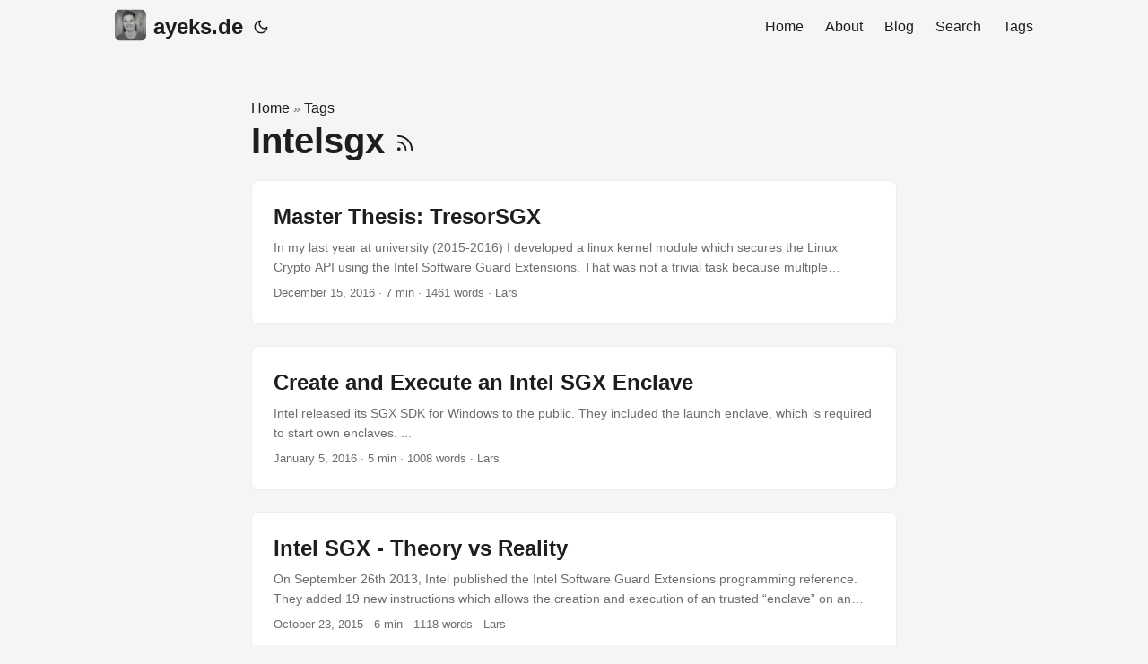

--- FILE ---
content_type: text/html
request_url: https://ayeks.de/tags/intelsgx/
body_size: 2936
content:
<!doctype html><html lang=en dir=auto><head><meta charset=utf-8><meta http-equiv=X-UA-Compatible content="IE=edge"><meta name=viewport content="width=device-width,initial-scale=1,shrink-to-fit=no"><meta name=robots content="index, follow"><title>Intelsgx | ayeks.de</title><meta name=keywords content><meta name=description content="A personal page by Lars Lühr."><meta name=author content="Lars"><link rel=canonical href=https://ayeks.de/tags/intelsgx/><meta name=google-site-verification content="XYZabc"><meta name=yandex-verification content="XYZabc"><meta name=msvalidate.01 content="XYZabc"><link crossorigin=anonymous href=/assets/css/stylesheet.2211ca3164be7830024f6aad2b3a2e520843a64f8f048445c3401c1249aa051d.css integrity="sha256-IhHKMWS+eDACT2qtKzouUghDpk+PBIRFw0AcEkmqBR0=" rel="preload stylesheet" as=style><link rel=icon href=https://ayeks.de/favicon.png><link rel=icon type=image/png sizes=16x16 href=https://ayeks.de/favicon.png><link rel=icon type=image/png sizes=32x32 href=https://ayeks.de/favicon.png><link rel=apple-touch-icon href=https://ayeks.de/favicon.png><link rel=mask-icon href=https://ayeks.de/favicon.png><meta name=theme-color content="#2e2e33"><meta name=msapplication-TileColor content="#2e2e33"><link rel=alternate type=application/rss+xml href=https://ayeks.de/tags/intelsgx/index.xml><link rel=alternate hreflang=en href=https://ayeks.de/tags/intelsgx/><noscript><style>#theme-toggle,.top-link{display:none}</style><style>@media(prefers-color-scheme:dark){:root{--theme:rgb(29, 30, 32);--entry:rgb(46, 46, 51);--primary:rgb(218, 218, 219);--secondary:rgb(155, 156, 157);--tertiary:rgb(65, 66, 68);--content:rgb(196, 196, 197);--code-block-bg:rgb(46, 46, 51);--code-bg:rgb(55, 56, 62);--border:rgb(51, 51, 51)}.list{background:var(--theme)}.list:not(.dark)::-webkit-scrollbar-track{background:0 0}.list:not(.dark)::-webkit-scrollbar-thumb{border-color:var(--theme)}}</style></noscript><meta property="og:url" content="https://ayeks.de/tags/intelsgx/"><meta property="og:site_name" content="ayeks.de"><meta property="og:title" content="Intelsgx"><meta property="og:description" content="A personal page by Lars Lühr."><meta property="og:locale" content="en-us"><meta property="og:type" content="website"><meta property="og:image" content="https://ayeks.de/images/about.png"><meta name=twitter:card content="summary_large_image"><meta name=twitter:image content="https://ayeks.de/images/about.png"><meta name=twitter:title content="Intelsgx"><meta name=twitter:description content="A personal page by Lars Lühr."></head><body class=list id=top><script>localStorage.getItem("pref-theme")==="dark"?document.body.classList.add("dark"):localStorage.getItem("pref-theme")==="light"?document.body.classList.remove("dark"):window.matchMedia("(prefers-color-scheme: dark)").matches&&document.body.classList.add("dark")</script><header class=header><nav class=nav><div class=logo><a href=https://ayeks.de/ accesskey=h title="ayeks.de (Alt + H)"><img src=https://ayeks.de/favicon.png alt aria-label=logo height=35>ayeks.de</a><div class=logo-switches><button id=theme-toggle accesskey=t title="(Alt + T)" aria-label="Toggle theme">
<svg id="moon" width="24" height="18" viewBox="0 0 24 24" fill="none" stroke="currentColor" stroke-width="2" stroke-linecap="round" stroke-linejoin="round"><path d="M21 12.79A9 9 0 1111.21 3 7 7 0 0021 12.79z"/></svg>
<svg id="sun" width="24" height="18" viewBox="0 0 24 24" fill="none" stroke="currentColor" stroke-width="2" stroke-linecap="round" stroke-linejoin="round"><circle cx="12" cy="12" r="5"/><line x1="12" y1="1" x2="12" y2="3"/><line x1="12" y1="21" x2="12" y2="23"/><line x1="4.22" y1="4.22" x2="5.64" y2="5.64"/><line x1="18.36" y1="18.36" x2="19.78" y2="19.78"/><line x1="1" y1="12" x2="3" y2="12"/><line x1="21" y1="12" x2="23" y2="12"/><line x1="4.22" y1="19.78" x2="5.64" y2="18.36"/><line x1="18.36" y1="5.64" x2="19.78" y2="4.22"/></svg></button></div></div><ul id=menu><li><a href=https://ayeks.de/ title=Home><span>Home</span></a></li><li><a href=https://ayeks.de/about/ title=About><span>About</span></a></li><li><a href=https://ayeks.de/posts/ title=Blog><span>Blog</span></a></li><li><a href=https://ayeks.de/search/ title="Search (Alt + /)" accesskey=/><span>Search</span></a></li><li><a href=https://ayeks.de/tags/ title=Tags><span>Tags</span></a></li></ul></nav></header><main class=main><header class=page-header><div class=breadcrumbs><a href=https://ayeks.de/>Home</a>&nbsp;»&nbsp;<a href=https://ayeks.de/tags/>Tags</a></div><h1>Intelsgx
<a href=/tags/intelsgx/index.xml title=RSS aria-label=RSS><svg viewBox="0 0 24 24" fill="none" stroke="currentColor" stroke-width="2" stroke-linecap="round" stroke-linejoin="round" height="23"><path d="M4 11a9 9 0 019 9"/><path d="M4 4a16 16 0 0116 16"/><circle cx="5" cy="19" r="1"/></svg></a></h1></header><article class="post-entry tag-entry"><figure class=entry-cover><img loading=lazy srcset='https://ayeks.de/posts/2016-12-15-tresorsgx/tresorsgx_arch_hu_6f385d8ffd25a24b.png 360w,https://ayeks.de/posts/2016-12-15-tresorsgx/tresorsgx_arch_hu_cd1ed6ae23970c4b.png 480w,https://ayeks.de/posts/2016-12-15-tresorsgx/tresorsgx_arch.png 600w' src=https://ayeks.de/posts/2016-12-15-tresorsgx/tresorsgx_arch.png sizes="(min-width: 768px) 720px, 100vw" width=600 height=263 alt></figure><header class=entry-header><h2 class=entry-hint-parent>Master Thesis: TresorSGX</h2></header><div class=entry-content><p>In my last year at university (2015-2016) I developed a linux kernel module which secures the Linux Crypto API using the Intel Software Guard Extensions. That was not a trivial task because multiple difficulties occured during the design and implementation. In the end the result was pretty solid and I was nominated for the CAST-Förderpreis IT-Sicherheit 2016 in Darmstadt.
...</p></div><footer class=entry-footer><span title='2016-12-15 10:25:22 +0000 UTC'>December 15, 2016</span>&nbsp;·&nbsp;7 min&nbsp;·&nbsp;1461 words&nbsp;·&nbsp;Lars</footer><a class=entry-link aria-label="post link to Master Thesis: TresorSGX" href=https://ayeks.de/posts/2016-12-15-tresorsgx/></a></article><article class="post-entry tag-entry"><figure class=entry-cover><img loading=lazy src=https://ayeks.de/images/blog/2016-01-05-intel-sgx/first_sgx_enclave.PNG alt></figure><header class=entry-header><h2 class=entry-hint-parent>Create and Execute an Intel SGX Enclave</h2></header><div class=entry-content><p>Intel released its SGX SDK for Windows to the public. They included the launch enclave, which is required to start own enclaves.
...</p></div><footer class=entry-footer><span title='2016-01-05 11:25:22 +0530 +0530'>January 5, 2016</span>&nbsp;·&nbsp;5 min&nbsp;·&nbsp;1008 words&nbsp;·&nbsp;Lars</footer><a class=entry-link aria-label="post link to Create and Execute an Intel SGX Enclave" href=https://ayeks.de/posts/2016-01-05-intel-sgx/></a></article><article class="post-entry tag-entry"><figure class=entry-cover><img loading=lazy srcset='https://ayeks.de/posts/2015-10-23-intel-sgx/skylake_hu_4b943b41c4e66d55.jpg 360w,https://ayeks.de/posts/2015-10-23-intel-sgx/skylake_hu_c7aa1906475230b4.jpg 480w,https://ayeks.de/posts/2015-10-23-intel-sgx/skylake_hu_5f04e64de453b14c.jpg 720w,https://ayeks.de/posts/2015-10-23-intel-sgx/skylake.jpg 800w' src=https://ayeks.de/posts/2015-10-23-intel-sgx/skylake.jpg sizes="(min-width: 768px) 720px, 100vw" width=800 height=800 alt="Intel SGX - Theory vs Reality"></figure><header class=entry-header><h2 class=entry-hint-parent>Intel SGX - Theory vs Reality</h2></header><div class=entry-content><p>On September 26th 2013, Intel published the Intel Software Guard Extensions programming reference. They added 19 new instructions which allows the creation and execution of an trusted “enclave” on an untrusted host. Some great benefits are coming with that technology.
...</p></div><footer class=entry-footer><span title='2015-10-23 13:25:22 +0530 +0530'>October 23, 2015</span>&nbsp;·&nbsp;6 min&nbsp;·&nbsp;1118 words&nbsp;·&nbsp;Lars</footer><a class=entry-link aria-label="post link to Intel SGX - Theory vs Reality" href=https://ayeks.de/posts/2015-10-23-intel-sgx/></a></article></main><footer class=footer><span>ayeks.de - Lars Lühr - <a href="https://creativecommons.org/licenses/by-sa/4.0/?ref=chooser-v1">CC BY-SA 4.0</a></span> ·
<span>Powered by
<a href=https://gohugo.io/ rel="noopener noreferrer" target=_blank>Hugo</a> &
<a href=https://github.com/adityatelange/hugo-PaperMod/ rel=noopener target=_blank>PaperMod</a></span></footer><a href=#top aria-label="go to top" title="Go to Top (Alt + G)" class=top-link id=top-link accesskey=g><svg viewBox="0 0 12 6" fill="currentColor"><path d="M12 6H0l6-6z"/></svg>
</a><script>let menu=document.getElementById("menu");menu&&(menu.scrollLeft=localStorage.getItem("menu-scroll-position"),menu.onscroll=function(){localStorage.setItem("menu-scroll-position",menu.scrollLeft)}),document.querySelectorAll('a[href^="#"]').forEach(e=>{e.addEventListener("click",function(e){e.preventDefault();var t=this.getAttribute("href").substr(1);window.matchMedia("(prefers-reduced-motion: reduce)").matches?document.querySelector(`[id='${decodeURIComponent(t)}']`).scrollIntoView():document.querySelector(`[id='${decodeURIComponent(t)}']`).scrollIntoView({behavior:"smooth"}),t==="top"?history.replaceState(null,null," "):history.pushState(null,null,`#${t}`)})})</script><script>var mybutton=document.getElementById("top-link");window.onscroll=function(){document.body.scrollTop>800||document.documentElement.scrollTop>800?(mybutton.style.visibility="visible",mybutton.style.opacity="1"):(mybutton.style.visibility="hidden",mybutton.style.opacity="0")}</script><script>document.getElementById("theme-toggle").addEventListener("click",()=>{document.body.className.includes("dark")?(document.body.classList.remove("dark"),localStorage.setItem("pref-theme","light")):(document.body.classList.add("dark"),localStorage.setItem("pref-theme","dark"))})</script></body></html>